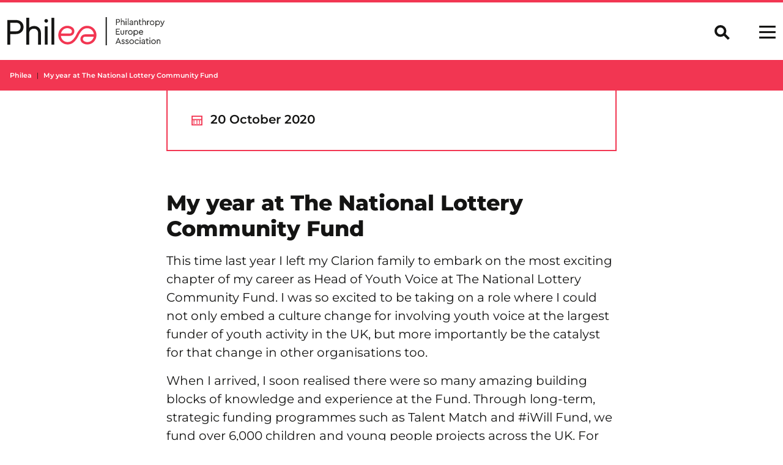

--- FILE ---
content_type: text/html; charset=UTF-8
request_url: https://philea.eu/opinions/my-year-at-the-national-lottery-community-fund/
body_size: 10779
content:
<!doctype html>
<html lang="en">
<head>
    <meta name='robots' content='index, follow, max-image-preview:large, max-snippet:-1, max-video-preview:-1' />

	<title>My year at The National Lottery Community Fund - Philea</title>
	<link rel="canonical" href="https://philea.eu/blog/my-year-at-the-national-lottery-community-fund/" />
	<meta property="og:locale" content="en_GB" />
	<meta property="og:type" content="article" />
	<meta property="og:title" content="My year at The National Lottery Community Fund - Philea" />
	<meta property="og:description" content="This time last year I left my Clarion family to embark on the most exciting chapter of my career as Head of Youth Voice at The National Lottery Community Fund. I was so excited to be taking on a role where I could not only embed a culture change for involving youth voice at the [&hellip;]" />
	<meta property="og:url" content="https://philea.eu/blog/my-year-at-the-national-lottery-community-fund/" />
	<meta property="og:site_name" content="Philea" />
	<meta property="article:publisher" content="https://www.facebook.com/philanthropyeuropeassociation/" />
	<meta name="twitter:card" content="summary_large_image" />
	<meta name="twitter:label1" content="Estimated reading time" />
	<meta name="twitter:data1" content="7 minutes" />


<link rel='dns-prefetch' href='//cdn.jsdelivr.net' />
<link rel="alternate" title="oEmbed (JSON)" type="application/json+oembed" href="https://philea.eu/wp-json/oembed/1.0/embed?url=https%3A%2F%2Fphilea.eu%2Fopinions%2Fmy-year-at-the-national-lottery-community-fund%2F" />
<link rel="alternate" title="oEmbed (XML)" type="text/xml+oembed" href="https://philea.eu/wp-json/oembed/1.0/embed?url=https%3A%2F%2Fphilea.eu%2Fopinions%2Fmy-year-at-the-national-lottery-community-fund%2F&#038;format=xml" />

<link data-optimized="2" rel="stylesheet" href="https://philea.eu/wp-content/litespeed/css/af9900a92ff12dc10e9c25d633ce48d8.css?ver=95d1c" />







<script type="text/javascript" src="https://philea.eu/wp-includes/js/jquery/jquery.min.js?ver=3.7.1" id="jquery-core-js"></script>
<script type="text/javascript" src="https://philea.eu/wp-includes/js/jquery/jquery-migrate.min.js?ver=3.4.1" id="jquery-migrate-js"></script>
<link rel="https://api.w.org/" href="https://philea.eu/wp-json/" /><link rel="alternate" title="JSON" type="application/json" href="https://philea.eu/wp-json/wp/v2/blog/6409" /><link rel="icon" href="https://philea.eu/wp-content/uploads/2024/11/cropped-Philea-EA-website-ico-32x32.jpg" sizes="32x32" />
<link rel="icon" href="https://philea.eu/wp-content/uploads/2024/11/cropped-Philea-EA-website-ico-192x192.jpg" sizes="192x192" />
<link rel="apple-touch-icon" href="https://philea.eu/wp-content/uploads/2024/11/cropped-Philea-EA-website-ico-180x180.jpg" />
<meta name="msapplication-TileImage" content="https://philea.eu/wp-content/uploads/2024/11/cropped-Philea-EA-website-ico-270x270.jpg" />

    <meta charset="utf-8"/>
    <meta name="viewport" content="width=device-width, initial-scale=1, shrink-to-fit=no"/>
    <meta name="description" content=""/>
    <link rel="icon" href="https://philea.eu/wp-content/themes/philea/favicon.ico"/>
    

    
        
</head>
<body class="wp-singular blog-template-default single single-blog postid-6409 wp-theme-philea">
<script type="text/javascript" data-cookieconsent="ignore">
/* <![CDATA[ */
(function(window,document,dataLayerName,id){
window[dataLayerName]=window[dataLayerName]||[],window[dataLayerName].push({start:(new Date).getTime(),event:"stg.start"});var scripts=document.getElementsByTagName('script')[0],tags=document.createElement('script');
function stgCreateCookie(a,b,c){var d="";if(c){var e=new Date;e.setTime(e.getTime()+24*c*60*60*1e3),d=";expires="+e.toUTCString()}document.cookie=a+"="+b+d+";path=/"}
var isStgDebug=(window.location.href.match("stg_debug")||document.cookie.match("stg_debug"))&&!window.location.href.match("stg_disable_debug");stgCreateCookie("stg_debug",isStgDebug?1:"",isStgDebug?14:-1);
var qP=[];dataLayerName!=="dataLayer"&&qP.push("data_layer_name="+dataLayerName),isStgDebug&&qP.push("stg_debug");var qPString=qP.length>0?("?"+qP.join("&")):"";
tags.async=!0,tags.src="https://philea.piwik.pro/"+id+".js"+qPString,scripts.parentNode.insertBefore(tags,scripts);
!function(a,n,i){a[n]=a[n]||{};for(var c=0;c<i.length;c++)!function(i){a[n][i]=a[n][i]||{},a[n][i].api=a[n][i].api||function(){var a=[].slice.call(arguments,0);"string"==typeof a[0]&&window[dataLayerName].push({event:n+"."+i+":"+a[0],parameters:[].slice.call(arguments,1)})}}(i[c])}(window,"ppms",["tm","cm"]);
})(window,document,'dataLayer','ee4aa6a2-a022-4ad6-8ec3-bade9fc896f1');
/* ]]> */
</script>

<a class="skip-link screen-reader-text" href="#content">Skip to content</a>
	<svg class="position-absolute" width="0" height="0"><clipPath clipPathUnits="objectBoundingBox" id="halfInfinite"><path transform="scale(0.028571428571429)" d="M32.31,9.09A16.68,16.68,0,0,0,17.53.72,16.53,16.53,0,0,0,9.11,3.23C6.49,5,3.47,7.35.12,7.35H0V27.66c3.22.05,6.34,2.36,8.89,4a16.65,16.65,0,0,0,23.29-5.5,16.85,16.85,0,0,0,.13-17Z"></path></clipPath></svg>
	<svg class="position-absolute" width="0" height="0"><clipPath clipPathUnits="objectBoundingBox" id="infinite"><path transform="scale(0.028571428571429)" d="M8.46,9A8.37,8.37,0,0,1,13,10.34c1.3.82,2.9,2,4.55,2s3.23-1.22,4.55-2.09a8.39,8.39,0,0,1,8.58-.18,8.51,8.51,0,0,1,3.1,11.78A8.42,8.42,0,0,1,22,24.66c-1.3-.83-2.9-2-4.55-2s-3.23,1.21-4.55,2.09A8.47,8.47,0,0,1,9.23,26a8.43,8.43,0,0,1-7-2.74A8.55,8.55,0,0,1,.14,15.93a8.49,8.49,0,0,1,4.55-6A8.36,8.36,0,0,1,8.46,9Z"/></svg>
	<div class="site">
		<header class="site-header">
					    
<header class="header" >
    <span class="position-absolute trigger">
        <!-- hidden trigger to apply 'stuck' styles -->
    </span>
    <nav class="navbar navbar-dark fixed-top bg-light">
        <div class="container-fluid">
            <a class="navbar-brand" href="https://philea.eu" title="Link to Philea homepage">
                                    <img class="logo" src="https://philea.eu/wp-content/uploads/2021/11/logo.svg" alt="">
                                <img class="logo-short"src="https://philea.eu/wp-content/uploads/2021/11/logo-short.svg" alt="">
            </a>
            <div class="d-flex">
                <div class="offcanvas-toggle me-1 me-md-3" data-bs-toggle="collapse" data-bs-target="#offcanvasSearch" aria-controls="offcanvasSearch">
                    <svg xmlns="http://www.w3.org/2000/svg" width="25" height="24" viewBox="0 0 25 24" fill="none">
                        <ellipse cx="9.72727" cy="9.63265" rx="7.72727" ry="7.63265" stroke="#141413" stroke-width="4"/>
                        <line y1="-2" x2="11.5002" y2="-2" transform="matrix(0.711449 0.702738 -0.711449 0.702738 13.8184 15.918)" stroke="#141413" stroke-width="4"/>
                    </svg>
                </div>            
                <div class="offcanvas-toggle" data-bs-toggle="offcanvas" data-bs-target="#offcanvasNavbar" aria-controls="offcanvasNavbar">
                    <svg width="27" height="21" viewBox="0 0 42 33" fill="none" xmlns="http://www.w3.org/2000/svg">
                        <rect y="14" width="42" height="5" fill="#141413"/>
                        <rect width="42" height="5" fill="#141413"/>
                        <rect y="28" width="42" height="5" fill="#141413"/>
                    </svg>
                </div>
            </div>
            
            <div class="offcanvas offcanvas-end" tabindex="-1" id="offcanvasNavbar" aria-labelledby="offcanvasNavbarLabel">
                <div class="offcanvas-header">
                    <div class="ms-auto" data-bs-dismiss="offcanvas" aria-label="Close">
                        <svg width="22" height="22" viewBox="0 0 22 22" fill="none" xmlns="http://www.w3.org/2000/svg">
                        <rect x="2.24902" width="27" height="3.18" transform="rotate(45 2.24902 0)" fill="#F23652"/>
                        <rect x="21.3408" y="2.24805" width="27" height="3.18" transform="rotate(135 21.3408 2.24805)" fill="#F23652"/>
                        </svg>
                    </div>
                </div>
                <div class="offcanvas-body">
                    <div class="navbar-nav justify-content-end flex-grow-1">
                        	<ul>
			<li class="no-link menu-item menu-item-type-post_type menu-item-object-page menu-item-7102 menu-item-has-children">
			<a target="" href="https://philea.eu/philanthropy-in-europe/">Philanthropy in Europe</a>
				<ul>
			<li class=" menu-item menu-item-type-post_type menu-item-object-page menu-item-7103">
			<a target="" href="https://philea.eu/philanthropy-in-europe/about-philanthropy/">About Philanthropy</a>
				<ul>
		</ul>
		</li>
			<li class=" menu-item menu-item-type-post_type menu-item-object-page menu-item-23537">
			<a target="" href="https://philea.eu/philanthropy-in-europe/about-philanthropy-infrastructure/">About Philanthropy Infrastructure</a>
				<ul>
		</ul>
		</li>
			<li class=" menu-item menu-item-type-post_type menu-item-object-page menu-item-19824">
			<a target="" href="https://philea.eu/philanthropy-in-europe/case-studies/">Case Studies</a>
				<ul>
		</ul>
		</li>
		</ul>
		</li>
			<li class="no-link menu-item menu-item-type-post_type menu-item-object-page menu-item-7109 menu-item-has-children">
			<a target="" href="https://philea.eu/how-we-can-help/">How We Can Help</a>
				<ul>
			<li class=" menu-item menu-item-type-post_type menu-item-object-page menu-item-7110">
			<a target="" href="https://philea.eu/how-we-can-help/collaboration-and-networking/">Collaboration and Networking</a>
				<ul>
		</ul>
		</li>
			<li class=" menu-item menu-item-type-post_type menu-item-object-page menu-item-14997">
			<a target="" href="https://philea.eu/how-we-can-help/policy-and-advocacy/">Policy and Advocacy</a>
				<ul>
		</ul>
		</li>
			<li class=" menu-item menu-item-type-post_type menu-item-object-page menu-item-7135">
			<a target="" href="https://philea.eu/how-we-can-help/peer-learning/">Peer-learning</a>
				<ul>
		</ul>
		</li>
			<li class=" menu-item menu-item-type-post_type menu-item-object-page menu-item-7125">
			<a target="" href="https://philea.eu/how-we-can-help/knowledge/">Knowledge</a>
				<ul>
		</ul>
		</li>
			<li class=" menu-item menu-item-type-post_type menu-item-object-page menu-item-7121">
			<a target="" href="https://philea.eu/how-we-can-help/initiatives/">Initiatives</a>
				<ul>
		</ul>
		</li>
		</ul>
		</li>
			<li class="no-link menu-item menu-item-type-post_type menu-item-object-page menu-item-7053 menu-item-has-children">
			<a target="" href="https://philea.eu/insights/">Insights</a>
				<ul>
			<li class=" menu-item menu-item-type-post_type menu-item-object-page menu-item-7054">
			<a target="" href="https://philea.eu/insights/news/">News</a>
				<ul>
		</ul>
		</li>
			<li class=" menu-item menu-item-type-post_type menu-item-object-page menu-item-7177">
			<a target="" href="https://philea.eu/insights/opinions/">Opinions</a>
				<ul>
		</ul>
		</li>
			<li class=" menu-item menu-item-type-post_type menu-item-object-page menu-item-19890">
			<a target="" href="https://philea.eu/insights/analysis/">Analysis</a>
				<ul>
		</ul>
		</li>
			<li class=" menu-item menu-item-type-post_type menu-item-object-page menu-item-7164">
			<a target="" href="https://philea.eu/insights/publications/">Publications</a>
				<ul>
		</ul>
		</li>
		</ul>
		</li>
			<li class="no-link menu-item menu-item-type-post_type menu-item-object-page menu-item-8116 menu-item-has-children">
			<a target="" href="https://philea.eu/event/">Events</a>
				<ul>
			<li class=" menu-item menu-item-type-post_type menu-item-object-page menu-item-9529">
			<a target="" href="https://philea.eu/event/">Philea Events</a>
				<ul>
		</ul>
		</li>
			<li class=" menu-item menu-item-type-post_type menu-item-object-page menu-item-11429">
			<a target="" href="https://philea.eu/event/philanthropy-calendar/">European Philanthropy Calendar</a>
				<ul>
		</ul>
		</li>
			<li class=" menu-item menu-item-type-post_type menu-item-object-page menu-item-7107">
			<a target="" href="https://philea.eu/event/philea-forum/">Philea Forum</a>
				<ul>
		</ul>
		</li>
		</ul>
		</li>
			<li class="no-link menu-item menu-item-type-post_type menu-item-object-page menu-item-7052 menu-item-has-children">
			<a target="" href="https://philea.eu/membership/">Membership</a>
				<ul>
			<li class=" menu-item menu-item-type-post_type menu-item-object-page menu-item-7179">
			<a target="" href="https://philea.eu/membership/our-members/">Our Members</a>
				<ul>
		</ul>
		</li>
			<li class=" menu-item menu-item-type-post_type menu-item-object-page menu-item-7133">
			<a target="" href="https://philea.eu/membership/our-members/benefits/">Benefits</a>
				<ul>
		</ul>
		</li>
			<li class=" menu-item menu-item-type-post_type menu-item-object-page menu-item-7132">
			<a target="" href="https://philea.eu/membership/our-members/become-a-member/">Become a Member</a>
				<ul>
		</ul>
		</li>
		</ul>
		</li>
			<li class="no-link menu-item menu-item-type-post_type menu-item-object-page menu-item-7104 menu-item-has-children">
			<a target="" href="https://philea.eu/about/">About</a>
				<ul>
			<li class=" menu-item menu-item-type-post_type menu-item-object-page menu-item-7105">
			<a target="" href="https://philea.eu/about/about-philea/">About Us</a>
				<ul>
		</ul>
		</li>
			<li class=" menu-item menu-item-type-post_type menu-item-object-page menu-item-22728">
			<a target="" href="https://philea.eu/about/year-in-review-2024/">Year in Review</a>
				<ul>
		</ul>
		</li>
			<li class=" menu-item menu-item-type-post_type menu-item-object-page menu-item-17982">
			<a target="" href="https://philea.eu/about/philea-strategic-framework/">Strategic Framework</a>
				<ul>
		</ul>
		</li>
			<li class=" menu-item menu-item-type-post_type menu-item-object-page menu-item-13468">
			<a target="" href="https://philea.eu/about/team/">Team</a>
				<ul>
		</ul>
		</li>
			<li class=" menu-item menu-item-type-post_type menu-item-object-page menu-item-17095">
			<a target="" href="https://philea.eu/careers/">Careers</a>
				<ul>
		</ul>
		</li>
			<li class=" menu-item menu-item-type-post_type menu-item-object-page menu-item-13469">
			<a target="" href="https://philea.eu/about/governance/">Governance</a>
				<ul>
		</ul>
		</li>
			<li class=" menu-item menu-item-type-post_type menu-item-object-page menu-item-7137">
			<a target="" href="https://philea.eu/about/philanthropy-house/">Philanthropy House</a>
				<ul>
		</ul>
		</li>
		</ul>
		</li>
		</ul>
                    </div>
                </div>
            </div>            
        </div>        
    </nav>    
</header>
<div class="site collapse navbarSearch" tabindex="-1" id="offcanvasSearch" aria-labelledby="offcanvasSearchLabel">
    <div class="search-body d-flex justify-content-end">
        <form role="search" method="get" id="searchform" class="searchform row g-3" action="https://philea.eu">
            <div class="col-auto">
                <label for="s" class="visually-hidden">Search query</label>
                <input type="text" value="" name="s" id="s" placeholder="What are you searching for?" maxlength="100" />
            </div>
            <div class="col-auto col-auto mt-1 mt-md-auto">
                <input type="submit" id="searchsubmit" value="Search" class="btn btn-primary" />
            </div>            
            
        </form>
    </div>
</div>		    	    </header>
		<main role="main" class="body-padding">
							<div class="container-fluid p-0 overflow-hidden">
					<nav class="breadcrumbs" typeof="BreadcrumbList" vocab="https://schema.org/" aria-label="breadcrumb">
					    <ol class="breadcrumb">
					        <li class="home breadcrumb-item"><span property="itemListElement" typeof="ListItem"><a property="item" typeof="WebPage" title="Go to Philea." href="https://philea.eu" class="home" ><span property="name">Philea</span></a><meta property="position" content="1"></span></li>
<li class="post post-blog current-item breadcrumb-item active" aria-current="page"><span property="itemListElement" typeof="ListItem"><span property="name" class="post post-blog current-item">My year at The National Lottery Community Fund</span><meta property="url" content="https://philea.eu/opinions/my-year-at-the-national-lottery-community-fund/"><meta property="position" content="2"></span></li>

					    </ol>
					</nav>
				</div>
					    	
<article class="post-type-blog" id="post-6409">
	
    <div class="module-recap mb-2">
        <div class="container">
            <div class="row justify-content-center">
                <div class="col-lg-8">
                    <div class="recap-content border border-2 border-primary border-top-0 p-2 typo-title-event">
                        <span class="icon-calendar text-primary"></span> 20 October 2020
                    </div>
                </div>
            </div>
        </div>       
    </div>
    
	<section class="article-content entry-content">
		<div class="container py-2">
			<div class="row justify-content-center">
				<div class="col-lg-8">
					<h1 class="typo-head-comp-01">My year at The National Lottery Community Fund</h1>	
					<div class="article-body">
						<p>This time last year I left my Clarion family to embark on the most exciting chapter of my career as Head of Youth Voice at The National Lottery Community Fund. I was so excited to be taking on a role where I could not only embed a culture change for involving youth voice at the largest funder of youth activity in the UK, but more importantly be the catalyst for that change in other organisations too.</p>
<p>When I arrived, I soon realised there were so many amazing building blocks of knowledge and experience at the Fund. Through long-term, strategic funding programmes such as Talent Match and #iWill Fund, we fund over 6,000 children and young people projects across the UK. For example, funding partnerships supporting #iWill have generated £39.5 million in match funding, showing the scale of what can be achieved when the public sector works together with young people.</p>
<p>What the Fund needed was a driver to bring all this together into one collective voice of and for young people. Therefore, if I was to symbolise my role it would be with a bridge &#8211; a bridge between the amazing connections and platforms the Fund has access to &#8211; to the voices of young people directly and through great youth organisations already doing this work.</p>
<p>As with all my roles in the past 15 years, my first action was to recruit a team of young people &#8211; our amazing Young People in the Lead (YPIL) team. The most important characteristic was that the individuals we took on represented their communities and had lived experience of their passion. One of my favourite quotes from the YPIL team is: “no-one else has walked in your shoes”, which makes them all experts in their own right and why they were chosen.</p>
<p>So, what have they been up to I hear you ask? Luckily, we met in person in Birmingham for our first session, which was of course very fortunate for building foundations and starting the first project: A quality youth project is&#8230; This laid the foundations for their checklist and session in June, which now features on the Fund’s YouTube channel, along with a session on the importance of youth voice. YPIL reached over 200 external stakeholders through these one-hour sessions that they planned and delivered.</p>
<p><a href="https://youtu.be/-UbCsQ82EZM">Watch &#8220;Youth Voice in Funding&#8221;</a></p>
<p><a href="https://youtu.be/FUpa1fhGLb8">Watch &#8220;The importance of youth voice&#8221;</a></p>
<p>Throughout COVID-19, the Fund’s YPIL have attended numerous sessions with a variety of funders and other stakeholders, informing us all of what young people need during and post coronavirus. Mental health and their future transitions to employment all feature high; but so did support for trusted adults so as to build their confidence in dealing with cyber bullying and being able to support safety online. But the most poignant priority they told me was that they want a purpose. They pointed out how this will be their future and they want to tell their stories in order to help shape it. That is where I felt the need to step it up and lead Youth Voice on behalf of all funders and not just The National Lottery Community Fund, as part of a Children in Need-led strategy. This has therefore, led to many of the sessions I talk about below influencing over 300 different stakeholders, mainly funders.</p>
<p>A session that will stay with me forever, and hopefully the 200 people that signed up, was The importance of youth voice session on International Youth Day. In our weekly sessions, YPIL created top tips and were in a headspace where they were comfortable to share their stories of why being given a platform was so vital to them and their goals to make a change. I’m a pretty emotional person, but this was certainly one of those days when I was bursting with pride in seeing what they had become in only six months.</p>
<p>There have been some other great successes too, with some of our young people now holding great positions following their involvement in YPIL. We have two YPIL sat on our England Committee; one on our Board; one on the new Phoenix Fund panel; another on the #iWill Match Fund Leadership Board and one on the Department for Digital, Culture Media and Sport (DCMS) steering group. Not only are they all making themselves proud, but also us at the Fund.</p>
<p><em>“Thank you for giving me the space to share my experience in the YPIL team &#8211; a great example of empowering youth voice”</em> &#8211; Ruhina</p>
<p><em>“Thank you for all the opportunities you have given us &#8211; with each one I grow closer to my goal”</em>  &#8211; Kianna</p>
<p>In order to demonstrate my final comment, I thought it would be useful to share common questions I answer at events, demonstrating the need of my ask to you as readers: that we all need to be champions of youth voice across our forums and platforms.</p>
<h4>Common questions:</h4>
<p><strong>How do you find young people?</strong></p>
<p>They are all there, we just need to go to where they are &#8211; youth clubs, Instagram and through their trusted adults such as youth workers.</p>
<p><strong>Young people aren&#8217;t interested in sitting on a Board?</strong></p>
<p>There are lots of ways young people can be supported to do this (shout out to Young Trustee movement) but as there are adults that want to sit on the Board of an organisation, there will be young people too. We just need to meet at times to suit them; support them as we would any new Board member, with a good induction process and a buddy to mentor them and check they are ok. A text or call before and after sessions goes a long way in building confidence of anyone experiencing something new &#8211; especially a young person.</p>
<p><strong>Can we borrow YPIL? </strong></p>
<p>Yes, they are amazing, but there are plenty of other amazing young people too and ones that will be relevant to what your organisation needs help with e.g. designing a sport activity with someone that has been there and done it. Start by asking what will make them walk through the door or click on a Zoom link.</p>
<p><strong>YPIL are clearly confident young people with experience &#8211; how do you build it?</strong></p>
<p>If only you could see us all behind the camera. There are bags of nerves, but equal amounts of reassurance, supporting each other.</p>
<p><strong>What is the secret ingredient to doing Youth Voice well? </strong></p>
<p>To the all the tips i have already shared I would add trust. For me the most important part of this is to believe in them as individuals and for them to trust you in being transparent.</p>
<p><strong>You have such a fun job </strong></p>
<p>Yes, I do truly believe it’s the best. BUT with every moment you see the amazing young people I get to work with, you can triple the amount of time that is spent convincing people of how and why they should invest time and resource to do it right.</p>
<p>In fact, this last question leads me to the biggest challenge I’ve had throughout these roles and I know I speak to every youth worker and participation worker out there &#8211; how do we prove the impact of our work? I can show you retweets, numbers reached. But I’m relying on others to tell me what they have changed because of what they heard from our YPIL, which sadly is not always possible to get. YPIL will tell you how it’s improved their confidence and given them new opportunities, but that doesn’t always present as impactful as actually meeting them before and after to truly see that change in them. I always wish you could bottle it.</p>
<p>So help me to spread the word of how involving young people is not only the right thing to do as they are the future, but also bring diversity to your organisation from the communities you aim to reach; a fresh pair of eyes to the challenges you face and most of all a passion you can’t buy.</p>
<p>And finally on a personal note, I would like to use this space to thank the Fund for creating the role and giving me this opportunity, but most of all I would like to thank YPIL for being my sunshine throughout the last few months and driving my passion every day to prove the impact of Youth Voice.</p>

					</div>

                                        <div class="module module-list-contacts list-extended mt-5 border-0">  
                        <h2 class="mb-2">Authors</h2>
                                                    <div class="single-contact align-items-center">
                                <div class="image">
                                    <img class="clip-svg" src="https://philea.eu/wp-content/uploads/2021/12/J-Rich-300x-1-140x140-c-default.png" 
                                    srcset="https://philea.eu/wp-content/uploads/2021/12/J-Rich-300x-1-140x140-c-default.png 1x,
                                            https://philea.eu/wp-content/uploads/2021/12/J-Rich-300x-1-280x280-c-default.png 2x,
                                            https://philea.eu/wp-content/uploads/2021/12/J-Rich-300x-1-420x420-c-default.png 3x"
                                    alt="">
                                </div>
                                <div class="info">
                                    <div class="typo-title-comp-02">Joanne Rich</div>
                                    <div class="typo-title-article text-primary"></div>
                                    <div class="typo-body-article"><p>Head of Youth Voice, The National Lottery Community Fund</p>
</div>
                                </div>
                            </div>
                                            </div>
                    

									</div>
			</div>
		</div>
	</section>
</article>



	
		</main>
		<footer id="footer">
					<div class="footer pt-3">
	<div class="container-fluid">
		<div class="row">
			<div class="col-lg-3">
				<img class="logo mb-2" src="https://philea.eu/wp-content/uploads/2021/11/logo.svg" alt="">
				<div class="typo-body-article"><p><span data-teams="true">Collaborate. Innovate. Empower.</span></p>
</div>
			</div>
			<div class="offset-lg-1 col-lg-3">
				<nav class="footer-menu">
						<ul>
			<li class=" menu-item menu-item-type-post_type menu-item-object-page menu-item-8070">
			<a target="" href="https://philea.eu/newsletters/">Newsletters</a>
				<ul>
		</ul>
		</li>
			<li class=" menu-item menu-item-type-post_type menu-item-object-page menu-item-8291">
			<a target="" href="https://philea.eu/careers/">Careers</a>
				<ul>
		</ul>
		</li>
			<li class=" menu-item menu-item-type-post_type menu-item-object-page menu-item-privacy-policy menu-item-7199">
			<a target="" href="https://philea.eu/privacy-policy/">Privacy Policy</a>
				<ul>
		</ul>
		</li>
		</ul>
				</nav>
			</div>
			<div class="col-lg-4">
							<div class="typo-body-article"><p>Philanthropy House<br />
Rue Royale 94<br />
1000 Brussels<br />
Belgium<br />
T +32.2.512.8938<br />
e-mail: info@philea.eu</p>
</div>

				<h5>Follow us</h5>

				<div class="social-icons">
										<a class="link-primary" title="Follow us on Linkedin" target="_blank" href="https://www.linkedin.com/company/philanthropy-europe-association/"><span class="icon-linkedin"></span></a>				
					<a class="link-primary" title="Follow us on Instagram" target="_blank" href="https://www.instagram.com/philea_eu/"><span class="icon-instagram"></span></a>					<a class="link-primary" title="Follow us on Facebook" target="_blank" href="https://www.facebook.com/philanthropyeuropeassociation/"><span class="icon-facebook"></span></a>					<a class="link-primary" title="Follow us on Youtube" target="_blank" href="https://www.youtube.com/c/Philea"><span class="icon-youtube"></span></a>					<a class="link-primary" title="Follow us on Flickr" target="_blank" href="https://www.flickr.com/photos/philanthropy-europe-association/"><span class="icon-flickr"></span></a>				</div>

			</div>
		</div>
	</div>

	<div class="border-2 mt-3 border-dark border-top">
		<div class="container-fluid">
			<div class="row py-2">
				<div class="col-6">
					<div class="footer-credits"><strong>© 2023 </strong></div>
				</div>
				<div class="col-6 text-end">
					<div class="theme-designer"><a target="_blank" title="Latte Creative" href="https://www.lattecreative.com/" rel="nofollow"><img src="https://philea.eu/wp-content/themes/philea/assets/img/latte-creative.svg" alt=""></a></div>
				</div>
			</div>
		</div>
	</div>
</div>				</footer>
	</div>
	<script type="speculationrules">
{"prefetch":[{"source":"document","where":{"and":[{"href_matches":"/*"},{"not":{"href_matches":["/wp-*.php","/wp-admin/*","/wp-content/uploads/*","/wp-content/*","/wp-content/plugins/*","/wp-content/themes/philea/*","/*\\?(.+)"]}},{"not":{"selector_matches":"a[rel~=\"nofollow\"]"}},{"not":{"selector_matches":".no-prefetch, .no-prefetch a"}}]},"eagerness":"conservative"}]}
</script>
<script type="text/javascript">
/* <![CDATA[ */
var _paq = _paq || [];
_paq.push( ["setTrackingSourceProvider","wordpress","1.4.1"] );
/* ]]> */
</script>
<script type="text/javascript" src="https://philea.eu/wp-includes/js/dist/hooks.min.js?ver=dd5603f07f9220ed27f1" id="wp-hooks-js"></script>
<script type="text/javascript" src="https://philea.eu/wp-includes/js/dist/i18n.min.js?ver=c26c3dc7bed366793375" id="wp-i18n-js"></script>
<script type="text/javascript" id="wp-i18n-js-after">
/* <![CDATA[ */
wp.i18n.setLocaleData( { 'text direction\u0004ltr': [ 'ltr' ] } );
//# sourceURL=wp-i18n-js-after
/* ]]> */
</script>
<script type="text/javascript" src="https://philea.eu/wp-content/plugins/contact-form-7/includes/swv/js/index.js?ver=6.1.4" id="swv-js"></script>
<script type="text/javascript" id="contact-form-7-js-before">
/* <![CDATA[ */
var wpcf7 = {
    "api": {
        "root": "https:\/\/philea.eu\/wp-json\/",
        "namespace": "contact-form-7\/v1"
    }
};
//# sourceURL=contact-form-7-js-before
/* ]]> */
</script>
<script type="text/javascript" src="https://philea.eu/wp-content/plugins/contact-form-7/includes/js/index.js?ver=6.1.4" id="contact-form-7-js"></script>
<script type="text/javascript" id="theme-script-js-extra">
/* <![CDATA[ */
var _phileamap = {"apiKey":"AIzaSyC-1GSCZgo0UTkS65ubPZX6qdocSKQ1Dno","icons":{"foundation":"https://philea.eu/wp-content/themes/philea/assets/img/icon/icon-foundation.svg","affiliate":"https://philea.eu/wp-content/themes/philea/assets/img/icon/icon-affiliate.svg","member":"https://philea.eu/wp-content/themes/philea/assets/img/icon/icon-member.svg"},"url":"https://philea.eu/wp-admin/admin-ajax.php"};
var _countrymap = {"apiKey":"AIzaSyC-1GSCZgo0UTkS65ubPZX6qdocSKQ1Dno","icons":{"foundation":"https://philea.eu/wp-content/themes/philea/assets/img/icon/icon-foundation.svg","affiliate":"https://philea.eu/wp-content/themes/philea/assets/img/icon/icon-affiliate.svg","member":"https://philea.eu/wp-content/themes/philea/assets/img/icon/icon-member.svg"}};
//# sourceURL=theme-script-js-extra
/* ]]> */
</script>
<script type="text/javascript" src="https://philea.eu/wp-content/themes/philea/assets/js/app.min.js?1698680062&amp;ver=1" id="theme-script-js"></script>

</body>
</html>


<!-- Page supported by LiteSpeed Cache 7.7 on 2026-01-30 18:48:04 -->

--- FILE ---
content_type: image/svg+xml
request_url: https://philea.eu/wp-content/themes/philea/assets/img/latte-creative.svg
body_size: 11543
content:
<svg width="106" height="22" viewBox="0 0 106 22" fill="none" xmlns="http://www.w3.org/2000/svg">
<path d="M0.80127 13.4C0.80127 13.3 0.90127 13.2 1.00127 13.2H2.10127C2.20127 13.2 2.30127 13.3 2.30127 13.4V20.2H5.40127C5.50127 20.2 5.60127 20.3 5.60127 20.4V21.4C5.60127 21.5 5.50127 21.6 5.40127 21.6H1.00127C0.90127 21.6 0.80127 21.5 0.80127 21.4V13.4Z" fill="#141413"/>
<path fill-rule="evenodd" clip-rule="evenodd" d="M11.0014 13.2L7.30127 21.3C7.30127 21.4 7.40127 21.6 7.60127 21.6H8.60129C8.70129 21.6 8.90129 21.5 8.90129 21.4L9.5013 20.1H13.1014L13.7014 21.4C13.7014 21.5 13.8014 21.6 14.0014 21.6H15.0014C15.2014 21.6 15.3014 21.5 15.2014 21.3L11.5014 13.2C11.5014 13.2 11.4014 13.1 11.3014 13.1H11.2014C11.1014 13.1 11.0014 13.1 11.0014 13.2ZM11.3013 16.1L12.5013 18.7H10.1013L11.3013 16.1Z" fill="#141413"/>
<path d="M16.5013 14.6C16.4013 14.6 16.3013 14.5 16.3013 14.4V13.4C16.3013 13.3 16.4013 13.2 16.5013 13.2H21.7013C21.8013 13.2 21.9013 13.3 21.9013 13.4V14.4C21.9013 14.5 21.8013 14.6 21.7013 14.6H19.9013V21.3C19.9013 21.4 19.8013 21.5 19.7013 21.5H18.6013C18.5013 21.5 18.4013 21.4 18.4013 21.3V14.6H16.5013Z" fill="#141413"/>
<path d="M25.6021 14.6H23.8021C23.7021 14.6 23.6021 14.5 23.6021 14.4V13.4C23.6021 13.3 23.7021 13.2 23.8021 13.2H29.0021C29.1021 13.2 29.2021 13.3 29.2021 13.4V14.4C29.2021 14.5 29.1021 14.6 29.0021 14.6H27.2021V21.3C27.2021 21.4 27.1021 21.5 27.0021 21.5H25.9021C25.802 21.5 25.7021 21.4 25.7021 21.3C25.6021 21.4 25.6021 14.6 25.6021 14.6Z" fill="#141413"/>
<path d="M31.6998 13.4C31.6998 13.3 31.7998 13.2 31.8998 13.2H36.7998C36.8997 13.2 36.9998 13.3 36.9998 13.4V14.4C36.9998 14.5 36.8997 14.6 36.7998 14.6H33.2998V16.6H36.2998C36.3997 16.6 36.4998 16.7 36.4998 16.8V17.8C36.4998 17.9 36.3997 18 36.2998 18H33.2998V20.2H36.7998C36.8997 20.2 36.9998 20.3 36.9998 20.4V21.4C36.9998 21.5 36.8997 21.6 36.7998 21.6H31.8998C31.7998 21.6 31.6998 21.5 31.6998 21.4V13.4Z" fill="#141413"/>
<path d="M47.4998 13.1C48.6998 13.1 49.5998 13.5 50.3997 14.2C50.4997 14.3 50.4997 14.4 50.3997 14.5L49.6997 15.3C49.5998 15.4 49.4997 15.4 49.3997 15.3C48.8997 14.9 48.1997 14.6 47.5998 14.6C46.0998 14.6 44.8997 15.9 44.8997 17.4C44.8997 18.9 46.0998 20.2 47.5998 20.2C48.2998 20.2 48.8997 19.9 49.3997 19.5C49.4997 19.4 49.5998 19.4 49.6997 19.5L50.3997 20.3C50.4997 20.4 50.4997 20.5 50.3997 20.6C49.5998 21.4 48.5998 21.8 47.4998 21.8C45.0998 21.8 43.1997 19.9 43.1997 17.5C43.1997 15 45.0998 13.1 47.4998 13.1Z" fill="#141413"/>
<path fill-rule="evenodd" clip-rule="evenodd" d="M53.4021 13.2C53.3021 13.2 53.202 13.3 53.202 13.4L53.1021 21.3C53.1021 21.4 53.2021 21.5 53.3021 21.5H54.4021C54.502 21.5 54.6021 21.4 54.6021 21.3V18.2H55.9021L57.5021 21.4C57.5021 21.4 57.6021 21.5 57.702 21.5H59.0021C59.2021 21.5 59.302 21.4 59.202 21.2L57.6021 18.2C58.702 17.8 59.4021 16.9 59.4021 15.8C59.4021 14.4 58.2021 13.2 56.8021 13.2H53.4021ZM58.0021 15.8C58.0021 16.4 57.4021 17 56.8021 17H54.8021V14.6H56.8021C57.4021 14.6 58.0021 15.2 58.0021 15.8Z" fill="#141413"/>
<path d="M62.4029 13.4C62.4029 13.3 62.5029 13.2 62.6029 13.2H67.5029C67.6029 13.2 67.7029 13.3 67.7029 13.4V14.4C67.7029 14.5 67.6029 14.6 67.5029 14.6H63.9029V16.6H66.9028C67.0028 16.6 67.1029 16.7 67.1029 16.8V17.8C67.1029 17.9 67.0028 18 66.9028 18H63.9029V20.2H67.5029C67.6029 20.2 67.7029 20.3 67.7029 20.4V21.4C67.7029 21.5 67.6029 21.6 67.5029 21.6H62.6029C62.5029 21.6 62.4029 21.5 62.4029 21.4V13.4Z" fill="#141413"/>
<path fill-rule="evenodd" clip-rule="evenodd" d="M73.3023 13.2L69.6022 21.3C69.5023 21.4 69.6023 21.6 69.8023 21.6H70.8023C71.0023 21.6 71.1022 21.5 71.2022 21.4L71.8023 20.1H75.4023L76.0023 21.4C76.0023 21.5 76.1023 21.6 76.3023 21.6H77.3023C77.5023 21.6 77.6022 21.5 77.5023 21.3L73.8023 13.2C73.8023 13.2 73.7022 13.1 73.6022 13.1H73.5023C73.4023 13.1 73.3023 13.1 73.3023 13.2ZM73.6022 16.1L74.8023 18.7H72.4023L73.6022 16.1Z" fill="#141413"/>
<path d="M80.5005 14.6H78.7004C78.6004 14.6 78.5005 14.5 78.5005 14.4V13.4C78.5005 13.3 78.6004 13.2 78.7004 13.2H83.9005C84.0005 13.2 84.1004 13.3 84.1004 13.4V14.4C84.1004 14.5 84.0005 14.6 83.9005 14.6H82.1004V21.3C82.1004 21.4 82.0005 21.5 81.9005 21.5H80.8005C80.7005 21.5 80.6004 21.4 80.6004 21.3C80.5005 21.4 80.5005 14.6 80.5005 14.6Z" fill="#141413"/>
<path d="M86.6021 13.4C86.6021 13.3 86.702 13.2 86.802 13.2H87.9021C88.0021 13.2 88.1021 13.3 88.1021 13.4V21.3C88.1021 21.4 88.0021 21.5 87.9021 21.5H86.802C86.702 21.5 86.6021 21.4 86.6021 21.3V13.4Z" fill="#141413"/>
<path d="M90.5006 13.5C90.4007 13.3 90.5007 13.2 90.7007 13.2H91.9007C92.0006 13.2 92.1006 13.3 92.1006 13.3L94.4007 18.5H94.5006L96.8007 13.3C96.8007 13.2 96.9007 13.2 97.0006 13.2H98.2007C98.4007 13.2 98.5006 13.4 98.4007 13.5L94.7007 21.6C94.7007 21.7 94.6006 21.7 94.5006 21.7H94.4007C94.3007 21.7 94.2007 21.6 94.2007 21.6L90.5006 13.5Z" fill="#141413"/>
<path d="M100.7 13.4C100.7 13.3 100.8 13.2 100.9 13.2H105.8C105.9 13.2 106 13.3 106 13.4V14.4C106 14.5 105.9 14.6 105.8 14.6H102.2V16.6H105.2C105.3 16.6 105.4 16.7 105.4 16.8V17.8C105.4 17.9 105.3 18 105.2 18H102.2V20.2H105.8C105.9 20.2 106 20.3 106 20.4V21.4C106 21.5 105.9 21.6 105.8 21.6H100.9C100.8 21.6 100.7 21.5 100.7 21.4V13.4Z" fill="#141413"/>
<path fill-rule="evenodd" clip-rule="evenodd" d="M0.802051 0.299927C0.702051 0.299927 0.602051 0.399927 0.602051 0.499927V6.39993C0.602051 6.49993 0.702051 6.59993 0.802051 6.59993H2.80205C4.60205 6.59993 6.00205 5.09993 6.00205 3.39993C6.00205 1.69993 4.50205 0.299927 2.80205 0.299927H0.802051ZM5.10205 3.49993C5.10205 4.89993 4.10205 5.99993 2.60205 5.99993C2.60205 5.99993 1.30205 5.99993 1.30205 6.09993V0.999927H2.60205C4.00205 0.999927 5.10205 1.99993 5.10205 3.49993Z" fill="#141413"/>
<path d="M8.20361 0.499927C8.20361 0.399927 8.30361 0.299927 8.40361 0.299927H11.9037C12.0037 0.299927 12.1037 0.399927 12.1037 0.499927V0.799927C12.1037 0.899927 12.0037 0.999927 11.9037 0.999927H8.90361V3.19993H11.5037C11.6037 3.19993 11.7037 3.29993 11.7037 3.39993V3.69993C11.7037 3.79993 11.6037 3.89993 11.5037 3.89993H8.90361V6.19993H11.9037C12.0037 6.19993 12.1037 6.29993 12.1037 6.39993V6.69993C12.1037 6.79993 12.0037 6.89993 11.9037 6.89993H8.40361C8.30361 6.89993 8.20361 6.79993 8.20361 6.69993V0.499927Z" fill="#141413"/>
<path d="M14.0029 5.59995C14.0029 5.49995 14.1029 5.49995 14.1029 5.39995C14.2029 5.29995 14.3029 5.19995 14.4029 5.29995C14.5029 5.39995 15.1029 5.99995 15.9029 5.99995C16.6029 5.99995 17.1028 5.49995 17.1028 4.99995C17.1028 4.39995 16.6028 3.99995 15.5029 3.59995C14.5029 3.19995 13.9029 2.79995 13.9029 1.69995C14.1029 1.19995 14.5029 0.199951 16.0029 0.199951C16.9029 0.199951 17.5029 0.699951 17.5029 0.699951C17.6029 0.699951 17.7029 0.799951 17.6028 0.999951C17.6028 1.09995 17.5029 1.09995 17.5029 1.19995C17.4029 1.29995 17.3029 1.39995 17.2029 1.29995C17.1028 1.29995 16.6028 0.899951 16.0029 0.899951C15.0029 0.899951 14.8029 1.49995 14.8029 1.89995C14.8029 2.49995 15.3029 2.89995 16.0029 3.19995C17.2029 3.69995 18.0029 4.19995 18.0029 5.19995C18.0029 6.09995 17.1029 6.79995 16.1029 6.79995C15.0029 6.79995 14.3029 6.19995 14.2029 6.09995C14.0029 5.89995 13.9029 5.79995 14.0029 5.59995Z" fill="#141413"/>
<path d="M20.1021 0.499927C20.1021 0.399927 20.2021 0.299927 20.3021 0.299927H20.7021C20.8021 0.299927 20.9021 0.399927 20.9021 0.499927V6.49993C20.9021 6.59993 20.8021 6.69993 20.7021 6.69993H20.3021C20.2021 6.69993 20.1021 6.59993 20.1021 6.49993V0.499927Z" fill="#141413"/>
<path d="M26.4036 0.199951C27.3036 0.199951 28.0035 0.499951 28.6035 0.999951C28.6035 1.09995 28.6035 1.19995 28.6035 1.29995C28.5035 1.39995 28.4036 1.49995 28.3036 1.59995C28.2036 1.69995 28.2036 1.69995 28.1035 1.59995C27.6035 1.19995 27.0036 0.899951 26.4036 0.899951C25.0036 0.899951 23.9036 2.09995 23.9036 3.49995C23.9036 4.89995 25.0036 6.09995 26.4036 6.09995C27.4036 6.09995 28.0036 5.69995 28.0036 5.69995V4.39995H27.0036C26.9036 4.39995 26.8036 4.29995 26.8036 4.19995V3.89995C26.8036 3.79995 26.9036 3.69995 27.0036 3.69995H28.6035C28.7036 3.69995 28.8036 3.79995 28.8036 3.89995V5.99995C28.8036 5.99995 28.8036 6.09995 28.7036 6.09995C28.7036 6.09995 27.8036 6.69995 26.5036 6.69995C24.7036 6.69995 23.3036 5.29995 23.3036 3.49995C23.1035 1.69995 24.6036 0.199951 26.4036 0.199951Z" fill="#141413"/>
<path d="M31.1021 0.399951C31.1021 0.299951 31.2021 0.199951 31.3021 0.199951H31.5021L35.6021 5.29995V0.499951C35.6021 0.399951 35.7021 0.299951 35.8021 0.299951H36.1021C36.202 0.299951 36.3021 0.399951 36.3021 0.499951V6.59995C36.3021 6.69995 36.202 6.79995 36.1021 6.79995H35.9021L31.8021 1.59995V6.49995C31.8021 6.59995 31.7021 6.69995 31.6021 6.69995H31.3021C31.2021 6.69995 31.1021 6.59995 31.1021 6.49995V0.399951Z" fill="#141413"/>
<path d="M38.9029 0.499927C38.9029 0.399927 39.0029 0.299927 39.1029 0.299927H42.6029C42.7029 0.299927 42.8029 0.399927 42.8029 0.499927V0.799927C42.8029 0.899927 42.7029 0.999927 42.6029 0.999927H39.6029V3.19993H42.2029C42.3028 3.19993 42.4029 3.29993 42.4029 3.39993V3.69993C42.4029 3.79993 42.3028 3.89993 42.2029 3.89993H39.6029V6.19993H42.6029C42.7029 6.19993 42.8029 6.29993 42.8029 6.39993V6.69993C42.8029 6.79993 42.7029 6.89993 42.6029 6.89993H39.1029C39.0029 6.89993 38.9029 6.79993 38.9029 6.69993V0.499927Z" fill="#141413"/>
<path fill-rule="evenodd" clip-rule="evenodd" d="M45.4037 0.299927C45.3037 0.299927 45.2037 0.399927 45.2037 0.499927V6.39993C45.2037 6.49993 45.3037 6.59993 45.4037 6.59993H47.4037C49.2037 6.59993 50.6036 5.09993 50.6036 3.39993C50.6036 1.69993 49.1037 0.299927 47.4037 0.299927H45.4037ZM49.7037 3.49993C49.7037 4.89993 48.7037 5.99993 47.2037 5.99993C47.2037 5.99993 45.9036 5.99993 45.8036 6.09993V0.999927H47.2037C48.6037 0.999927 49.7037 1.99993 49.7037 3.49993Z" fill="#141413"/>
<path d="M55.1021 0.499951C55.1021 0.399951 55.1021 0.299951 55.3021 0.299951H55.6021C55.702 0.299951 55.7021 0.399951 55.8021 0.399951L57.1021 5.09995L58.6021 0.299951C58.6021 0.199951 58.702 0.199951 58.702 0.199951H58.9021C59.002 0.199951 59.0021 0.199951 59.1021 0.299951L60.6021 5.09995L61.8021 0.399951C61.8021 0.299951 61.9021 0.299951 62.0021 0.299951H62.4021C62.502 0.299951 62.6021 0.399951 62.6021 0.499951L60.9021 6.59995C60.9021 6.69995 60.802 6.69995 60.702 6.69995H60.6021C60.5021 6.69995 60.502 6.69995 60.4021 6.59995L58.8021 1.69995L57.3021 6.59995C57.3021 6.69995 57.202 6.69995 57.1021 6.69995H57.0021C56.9021 6.69995 56.9021 6.59995 56.8021 6.59995L55.1021 0.499951Z" fill="#141413"/>
<path d="M64.7037 0.499927C64.7037 0.399927 64.8036 0.299927 64.9036 0.299927H65.3036C65.4036 0.299927 65.5037 0.399927 65.5037 0.499927V6.49993C65.5037 6.59993 65.4036 6.69993 65.3036 6.69993H64.9036C64.8036 6.69993 64.7037 6.59993 64.7037 6.49993V0.499927Z" fill="#141413"/>
<path d="M69.0037 0.899927H67.4036C67.3036 0.899927 67.2037 0.799927 67.2037 0.699927V0.499927C67.2037 0.399927 67.3036 0.299927 67.4036 0.299927H71.2037C71.3036 0.299927 71.4036 0.399927 71.4036 0.499927V0.799927C71.4036 0.899927 71.3036 0.999927 71.2037 0.999927H69.6037V6.49993C69.6037 6.59993 69.5036 6.69993 69.4036 6.69993H69.1037C69.0037 6.69993 68.9036 6.59993 68.9036 6.49993L69.0037 0.899927Z" fill="#141413"/>
<path d="M73.3013 0.499927C73.3013 0.399927 73.4013 0.299927 73.5013 0.299927H73.9013C74.0013 0.299927 74.1012 0.399927 74.1012 0.499927V3.09993H77.8013V0.499927C77.8013 0.399927 77.9013 0.299927 78.0013 0.299927H78.4013C78.5013 0.299927 78.6012 0.399927 78.6012 0.499927V6.49993C78.6012 6.59993 78.5013 6.69993 78.4013 6.69993H78.0013C77.9013 6.69993 77.8013 6.59993 77.8013 6.49993V3.69993H74.1012V6.39993C74.1012 6.49993 74.0013 6.59993 73.9013 6.59993H73.5013C73.4013 6.59993 73.3013 6.49993 73.3013 6.39993V0.499927Z" fill="#141413"/>
</svg>
